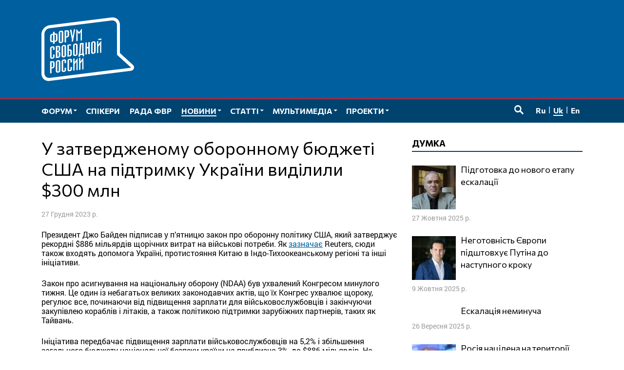

--- FILE ---
content_type: text/html; charset=UTF-8
request_url: https://www.forumfreerussia.org/uk/novyny/2023-12-27/u-zatverdzhenomu-oboronnomu-byudzheti-ssha-na-pidtrymku-ukrayiny-vydilyly-300-mln
body_size: 13801
content:
<!doctype html>
<html class="no-js" lang="uk" xmlns:fb="http://ogp.me/ns/fb#" xmlns:og="http://ogp.me/ns#" >
<head>
	<meta charset="UTF-8">
	<meta name="viewport" content="width=device-width, initial-scale=1">
	<link rel="profile" href="http://gmpg.org/xfn/11">
	<title>У затвердженому оборонному бюджеті США на підтримку України виділили $300 млн &#8211; Форум вільної Росії</title>
<meta name='robots' content='max-image-preview:large' />
<link rel="alternate" href="https://www.forumfreerussia.org/news/2023-12-23/v-utverzhdennom-oboronnom-byudzhete-ssha-na-podderzhku-ukrainy-vydelili-300-mln" hreflang="ru" />
<link rel="alternate" href="https://www.forumfreerussia.org/uk/novyny/2023-12-27/u-zatverdzhenomu-oboronnomu-byudzheti-ssha-na-pidtrymku-ukrayiny-vydilyly-300-mln" hreflang="uk" />
<link rel="alternate" href="https://www.forumfreerussia.org/en/news-en/2023-12-27/u-s-defense-budget-approved-allocates-300-million-to-support-ukraine" hreflang="en" />
	<meta name="twitter:card" content="summary">
	<meta name="twitter:site" content="@forumfreerussia">
	<meta name="twitter:creator" content="@forumfreerussia">
	<meta name="twitter:title" content="У затвердженому оборонному бюджеті США на підтримку України виділили $300 млн"/>
	<meta name="twitter:image" content="https://www.forumfreerussia.org/wp-content/themes/forumfreerussia2018/img/forumfreerussia.png"/>
	<meta name="twitter:url" content="https://www.forumfreerussia.org/uk/novyny/2023-12-27/u-zatverdzhenomu-oboronnomu-byudzheti-ssha-na-pidtrymku-ukrayiny-vydilyly-300-mln"/>
	<meta name="twitter:description" content="Президент Джо Байден підписав у п&#8217;ятницю закон про оборонну політику США, який затверджує рекордні $886 мільярдів щорічних витрат на військові потреби. Як зазначає Reuters, сюди…"/>
	<meta name="twitter:widgets:csp" content="on">
	<meta property="fb:admins" content="653401831466013"/>
	<meta property="og:title" content="У затвердженому оборонному бюджеті США на підтримку України виділили $300 млн"/>
	<meta property="og:type" content="article"/>
	<meta property="og:image" content="https://www.forumfreerussia.org/wp-content/themes/forumfreerussia2018/img/forumfreerussia.png"/>
	<meta property="og:image:width"		content="600" />
	<meta property="og:image:height"		content="315" />
	<meta property="og:url" content="https://www.forumfreerussia.org/uk/novyny/2023-12-27/u-zatverdzhenomu-oboronnomu-byudzheti-ssha-na-pidtrymku-ukrayiny-vydilyly-300-mln"/>
	<meta property="og:site_name" content="Форум вільної Росії"/>
	<meta property="og:description" content="Президент Джо Байден підписав у п&#8217;ятницю закон про оборонну політику США, який затверджує рекордні $886 мільярдів щорічних витрат на військові потреби. Як зазначає Reuters, сюди…"/>
<style id='wp-img-auto-sizes-contain-inline-css' type='text/css'>
img:is([sizes=auto i],[sizes^="auto," i]){contain-intrinsic-size:3000px 1500px}
/*# sourceURL=wp-img-auto-sizes-contain-inline-css */
</style>
<link rel='stylesheet' id='fotorama.css-css' href='https://www.forumfreerussia.org/wp-content/plugins/fotorama/fotorama.css?ver=6.9' type='text/css' media='all' />
<link rel='stylesheet' id='fotorama-wp.css-css' href='https://www.forumfreerussia.org/wp-content/plugins/fotorama/fotorama-wp.css?ver=6.9' type='text/css' media='all' />
<link rel='stylesheet' id='sgr-css' href='https://www.forumfreerussia.org/wp-content/plugins/simple-google-recaptcha/sgr.css?ver=1663415546' type='text/css' media='all' />
<style id='wp-block-library-inline-css' type='text/css'>
:root{--wp-block-synced-color:#7a00df;--wp-block-synced-color--rgb:122,0,223;--wp-bound-block-color:var(--wp-block-synced-color);--wp-editor-canvas-background:#ddd;--wp-admin-theme-color:#007cba;--wp-admin-theme-color--rgb:0,124,186;--wp-admin-theme-color-darker-10:#006ba1;--wp-admin-theme-color-darker-10--rgb:0,107,160.5;--wp-admin-theme-color-darker-20:#005a87;--wp-admin-theme-color-darker-20--rgb:0,90,135;--wp-admin-border-width-focus:2px}@media (min-resolution:192dpi){:root{--wp-admin-border-width-focus:1.5px}}.wp-element-button{cursor:pointer}:root .has-very-light-gray-background-color{background-color:#eee}:root .has-very-dark-gray-background-color{background-color:#313131}:root .has-very-light-gray-color{color:#eee}:root .has-very-dark-gray-color{color:#313131}:root .has-vivid-green-cyan-to-vivid-cyan-blue-gradient-background{background:linear-gradient(135deg,#00d084,#0693e3)}:root .has-purple-crush-gradient-background{background:linear-gradient(135deg,#34e2e4,#4721fb 50%,#ab1dfe)}:root .has-hazy-dawn-gradient-background{background:linear-gradient(135deg,#faaca8,#dad0ec)}:root .has-subdued-olive-gradient-background{background:linear-gradient(135deg,#fafae1,#67a671)}:root .has-atomic-cream-gradient-background{background:linear-gradient(135deg,#fdd79a,#004a59)}:root .has-nightshade-gradient-background{background:linear-gradient(135deg,#330968,#31cdcf)}:root .has-midnight-gradient-background{background:linear-gradient(135deg,#020381,#2874fc)}:root{--wp--preset--font-size--normal:16px;--wp--preset--font-size--huge:42px}.has-regular-font-size{font-size:1em}.has-larger-font-size{font-size:2.625em}.has-normal-font-size{font-size:var(--wp--preset--font-size--normal)}.has-huge-font-size{font-size:var(--wp--preset--font-size--huge)}.has-text-align-center{text-align:center}.has-text-align-left{text-align:left}.has-text-align-right{text-align:right}.has-fit-text{white-space:nowrap!important}#end-resizable-editor-section{display:none}.aligncenter{clear:both}.items-justified-left{justify-content:flex-start}.items-justified-center{justify-content:center}.items-justified-right{justify-content:flex-end}.items-justified-space-between{justify-content:space-between}.screen-reader-text{border:0;clip-path:inset(50%);height:1px;margin:-1px;overflow:hidden;padding:0;position:absolute;width:1px;word-wrap:normal!important}.screen-reader-text:focus{background-color:#ddd;clip-path:none;color:#444;display:block;font-size:1em;height:auto;left:5px;line-height:normal;padding:15px 23px 14px;text-decoration:none;top:5px;width:auto;z-index:100000}html :where(.has-border-color){border-style:solid}html :where([style*=border-top-color]){border-top-style:solid}html :where([style*=border-right-color]){border-right-style:solid}html :where([style*=border-bottom-color]){border-bottom-style:solid}html :where([style*=border-left-color]){border-left-style:solid}html :where([style*=border-width]){border-style:solid}html :where([style*=border-top-width]){border-top-style:solid}html :where([style*=border-right-width]){border-right-style:solid}html :where([style*=border-bottom-width]){border-bottom-style:solid}html :where([style*=border-left-width]){border-left-style:solid}html :where(img[class*=wp-image-]){height:auto;max-width:100%}:where(figure){margin:0 0 1em}html :where(.is-position-sticky){--wp-admin--admin-bar--position-offset:var(--wp-admin--admin-bar--height,0px)}@media screen and (max-width:600px){html :where(.is-position-sticky){--wp-admin--admin-bar--position-offset:0px}}

/*# sourceURL=wp-block-library-inline-css */
</style><style id='global-styles-inline-css' type='text/css'>
:root{--wp--preset--aspect-ratio--square: 1;--wp--preset--aspect-ratio--4-3: 4/3;--wp--preset--aspect-ratio--3-4: 3/4;--wp--preset--aspect-ratio--3-2: 3/2;--wp--preset--aspect-ratio--2-3: 2/3;--wp--preset--aspect-ratio--16-9: 16/9;--wp--preset--aspect-ratio--9-16: 9/16;--wp--preset--color--black: #000000;--wp--preset--color--cyan-bluish-gray: #abb8c3;--wp--preset--color--white: #ffffff;--wp--preset--color--pale-pink: #f78da7;--wp--preset--color--vivid-red: #cf2e2e;--wp--preset--color--luminous-vivid-orange: #ff6900;--wp--preset--color--luminous-vivid-amber: #fcb900;--wp--preset--color--light-green-cyan: #7bdcb5;--wp--preset--color--vivid-green-cyan: #00d084;--wp--preset--color--pale-cyan-blue: #8ed1fc;--wp--preset--color--vivid-cyan-blue: #0693e3;--wp--preset--color--vivid-purple: #9b51e0;--wp--preset--gradient--vivid-cyan-blue-to-vivid-purple: linear-gradient(135deg,rgb(6,147,227) 0%,rgb(155,81,224) 100%);--wp--preset--gradient--light-green-cyan-to-vivid-green-cyan: linear-gradient(135deg,rgb(122,220,180) 0%,rgb(0,208,130) 100%);--wp--preset--gradient--luminous-vivid-amber-to-luminous-vivid-orange: linear-gradient(135deg,rgb(252,185,0) 0%,rgb(255,105,0) 100%);--wp--preset--gradient--luminous-vivid-orange-to-vivid-red: linear-gradient(135deg,rgb(255,105,0) 0%,rgb(207,46,46) 100%);--wp--preset--gradient--very-light-gray-to-cyan-bluish-gray: linear-gradient(135deg,rgb(238,238,238) 0%,rgb(169,184,195) 100%);--wp--preset--gradient--cool-to-warm-spectrum: linear-gradient(135deg,rgb(74,234,220) 0%,rgb(151,120,209) 20%,rgb(207,42,186) 40%,rgb(238,44,130) 60%,rgb(251,105,98) 80%,rgb(254,248,76) 100%);--wp--preset--gradient--blush-light-purple: linear-gradient(135deg,rgb(255,206,236) 0%,rgb(152,150,240) 100%);--wp--preset--gradient--blush-bordeaux: linear-gradient(135deg,rgb(254,205,165) 0%,rgb(254,45,45) 50%,rgb(107,0,62) 100%);--wp--preset--gradient--luminous-dusk: linear-gradient(135deg,rgb(255,203,112) 0%,rgb(199,81,192) 50%,rgb(65,88,208) 100%);--wp--preset--gradient--pale-ocean: linear-gradient(135deg,rgb(255,245,203) 0%,rgb(182,227,212) 50%,rgb(51,167,181) 100%);--wp--preset--gradient--electric-grass: linear-gradient(135deg,rgb(202,248,128) 0%,rgb(113,206,126) 100%);--wp--preset--gradient--midnight: linear-gradient(135deg,rgb(2,3,129) 0%,rgb(40,116,252) 100%);--wp--preset--font-size--small: 13px;--wp--preset--font-size--medium: 20px;--wp--preset--font-size--large: 36px;--wp--preset--font-size--x-large: 42px;--wp--preset--spacing--20: 0.44rem;--wp--preset--spacing--30: 0.67rem;--wp--preset--spacing--40: 1rem;--wp--preset--spacing--50: 1.5rem;--wp--preset--spacing--60: 2.25rem;--wp--preset--spacing--70: 3.38rem;--wp--preset--spacing--80: 5.06rem;--wp--preset--shadow--natural: 6px 6px 9px rgba(0, 0, 0, 0.2);--wp--preset--shadow--deep: 12px 12px 50px rgba(0, 0, 0, 0.4);--wp--preset--shadow--sharp: 6px 6px 0px rgba(0, 0, 0, 0.2);--wp--preset--shadow--outlined: 6px 6px 0px -3px rgb(255, 255, 255), 6px 6px rgb(0, 0, 0);--wp--preset--shadow--crisp: 6px 6px 0px rgb(0, 0, 0);}:where(.is-layout-flex){gap: 0.5em;}:where(.is-layout-grid){gap: 0.5em;}body .is-layout-flex{display: flex;}.is-layout-flex{flex-wrap: wrap;align-items: center;}.is-layout-flex > :is(*, div){margin: 0;}body .is-layout-grid{display: grid;}.is-layout-grid > :is(*, div){margin: 0;}:where(.wp-block-columns.is-layout-flex){gap: 2em;}:where(.wp-block-columns.is-layout-grid){gap: 2em;}:where(.wp-block-post-template.is-layout-flex){gap: 1.25em;}:where(.wp-block-post-template.is-layout-grid){gap: 1.25em;}.has-black-color{color: var(--wp--preset--color--black) !important;}.has-cyan-bluish-gray-color{color: var(--wp--preset--color--cyan-bluish-gray) !important;}.has-white-color{color: var(--wp--preset--color--white) !important;}.has-pale-pink-color{color: var(--wp--preset--color--pale-pink) !important;}.has-vivid-red-color{color: var(--wp--preset--color--vivid-red) !important;}.has-luminous-vivid-orange-color{color: var(--wp--preset--color--luminous-vivid-orange) !important;}.has-luminous-vivid-amber-color{color: var(--wp--preset--color--luminous-vivid-amber) !important;}.has-light-green-cyan-color{color: var(--wp--preset--color--light-green-cyan) !important;}.has-vivid-green-cyan-color{color: var(--wp--preset--color--vivid-green-cyan) !important;}.has-pale-cyan-blue-color{color: var(--wp--preset--color--pale-cyan-blue) !important;}.has-vivid-cyan-blue-color{color: var(--wp--preset--color--vivid-cyan-blue) !important;}.has-vivid-purple-color{color: var(--wp--preset--color--vivid-purple) !important;}.has-black-background-color{background-color: var(--wp--preset--color--black) !important;}.has-cyan-bluish-gray-background-color{background-color: var(--wp--preset--color--cyan-bluish-gray) !important;}.has-white-background-color{background-color: var(--wp--preset--color--white) !important;}.has-pale-pink-background-color{background-color: var(--wp--preset--color--pale-pink) !important;}.has-vivid-red-background-color{background-color: var(--wp--preset--color--vivid-red) !important;}.has-luminous-vivid-orange-background-color{background-color: var(--wp--preset--color--luminous-vivid-orange) !important;}.has-luminous-vivid-amber-background-color{background-color: var(--wp--preset--color--luminous-vivid-amber) !important;}.has-light-green-cyan-background-color{background-color: var(--wp--preset--color--light-green-cyan) !important;}.has-vivid-green-cyan-background-color{background-color: var(--wp--preset--color--vivid-green-cyan) !important;}.has-pale-cyan-blue-background-color{background-color: var(--wp--preset--color--pale-cyan-blue) !important;}.has-vivid-cyan-blue-background-color{background-color: var(--wp--preset--color--vivid-cyan-blue) !important;}.has-vivid-purple-background-color{background-color: var(--wp--preset--color--vivid-purple) !important;}.has-black-border-color{border-color: var(--wp--preset--color--black) !important;}.has-cyan-bluish-gray-border-color{border-color: var(--wp--preset--color--cyan-bluish-gray) !important;}.has-white-border-color{border-color: var(--wp--preset--color--white) !important;}.has-pale-pink-border-color{border-color: var(--wp--preset--color--pale-pink) !important;}.has-vivid-red-border-color{border-color: var(--wp--preset--color--vivid-red) !important;}.has-luminous-vivid-orange-border-color{border-color: var(--wp--preset--color--luminous-vivid-orange) !important;}.has-luminous-vivid-amber-border-color{border-color: var(--wp--preset--color--luminous-vivid-amber) !important;}.has-light-green-cyan-border-color{border-color: var(--wp--preset--color--light-green-cyan) !important;}.has-vivid-green-cyan-border-color{border-color: var(--wp--preset--color--vivid-green-cyan) !important;}.has-pale-cyan-blue-border-color{border-color: var(--wp--preset--color--pale-cyan-blue) !important;}.has-vivid-cyan-blue-border-color{border-color: var(--wp--preset--color--vivid-cyan-blue) !important;}.has-vivid-purple-border-color{border-color: var(--wp--preset--color--vivid-purple) !important;}.has-vivid-cyan-blue-to-vivid-purple-gradient-background{background: var(--wp--preset--gradient--vivid-cyan-blue-to-vivid-purple) !important;}.has-light-green-cyan-to-vivid-green-cyan-gradient-background{background: var(--wp--preset--gradient--light-green-cyan-to-vivid-green-cyan) !important;}.has-luminous-vivid-amber-to-luminous-vivid-orange-gradient-background{background: var(--wp--preset--gradient--luminous-vivid-amber-to-luminous-vivid-orange) !important;}.has-luminous-vivid-orange-to-vivid-red-gradient-background{background: var(--wp--preset--gradient--luminous-vivid-orange-to-vivid-red) !important;}.has-very-light-gray-to-cyan-bluish-gray-gradient-background{background: var(--wp--preset--gradient--very-light-gray-to-cyan-bluish-gray) !important;}.has-cool-to-warm-spectrum-gradient-background{background: var(--wp--preset--gradient--cool-to-warm-spectrum) !important;}.has-blush-light-purple-gradient-background{background: var(--wp--preset--gradient--blush-light-purple) !important;}.has-blush-bordeaux-gradient-background{background: var(--wp--preset--gradient--blush-bordeaux) !important;}.has-luminous-dusk-gradient-background{background: var(--wp--preset--gradient--luminous-dusk) !important;}.has-pale-ocean-gradient-background{background: var(--wp--preset--gradient--pale-ocean) !important;}.has-electric-grass-gradient-background{background: var(--wp--preset--gradient--electric-grass) !important;}.has-midnight-gradient-background{background: var(--wp--preset--gradient--midnight) !important;}.has-small-font-size{font-size: var(--wp--preset--font-size--small) !important;}.has-medium-font-size{font-size: var(--wp--preset--font-size--medium) !important;}.has-large-font-size{font-size: var(--wp--preset--font-size--large) !important;}.has-x-large-font-size{font-size: var(--wp--preset--font-size--x-large) !important;}
/*# sourceURL=global-styles-inline-css */
</style>

<style id='classic-theme-styles-inline-css' type='text/css'>
/*! This file is auto-generated */
.wp-block-button__link{color:#fff;background-color:#32373c;border-radius:9999px;box-shadow:none;text-decoration:none;padding:calc(.667em + 2px) calc(1.333em + 2px);font-size:1.125em}.wp-block-file__button{background:#32373c;color:#fff;text-decoration:none}
/*# sourceURL=/wp-includes/css/classic-themes.min.css */
</style>
<link rel='stylesheet' id='responsive-lightbox-nivo-css' href='https://www.forumfreerussia.org/wp-content/plugins/responsive-lightbox/assets/nivo/nivo-lightbox.min.css?ver=1.3.1' type='text/css' media='all' />
<link rel='stylesheet' id='responsive-lightbox-nivo-default-css' href='https://www.forumfreerussia.org/wp-content/plugins/responsive-lightbox/assets/nivo/themes/default/default.css?ver=1.3.1' type='text/css' media='all' />
<link rel='stylesheet' id='wp-polls-css' href='https://www.forumfreerussia.org/wp-content/plugins/wp-polls/polls-css.css?ver=2.77.3' type='text/css' media='all' />
<style id='wp-polls-inline-css' type='text/css'>
.wp-polls .pollbar {
	margin: 1px;
	font-size: 14px;
	line-height: 16px;
	height: 16px;
	background: #005f9e;
	border: 1px solid #005f9e;
}

/*# sourceURL=wp-polls-inline-css */
</style>
<link rel='stylesheet' id='forumfreerussia-style-css' href='https://www.forumfreerussia.org/wp-content/themes/forumfreerussia2018/style.css?ver=20240113' type='text/css' media='all' />
<script type="text/javascript" src="https://www.forumfreerussia.org/wp-content/themes/forumfreerussia2018/js/jquery.min.js?ver=1.12.4" id="jquery-js"></script>
<script type="text/javascript" src="https://www.forumfreerussia.org/wp-content/plugins/fotorama/fotorama.js?ver=6.9" id="fotorama.js-js"></script>
<script type="text/javascript" src="https://www.forumfreerussia.org/wp-content/plugins/fotoramaDefaults.js?ver=6.9" id="fotoramaDefaults.js-js"></script>
<script type="text/javascript" src="https://www.forumfreerussia.org/wp-content/plugins/fotorama/fotorama-wp.js?ver=6.9" id="fotorama-wp.js-js"></script>
<script type="text/javascript" id="sgr-js-extra">
/* <![CDATA[ */
var sgr = {"sgr_site_key":"6LfiIToUAAAAAKyUkXl4UkFiCkSU1na6t0lgs7AA"};
//# sourceURL=sgr-js-extra
/* ]]> */
</script>
<script type="text/javascript" src="https://www.forumfreerussia.org/wp-content/plugins/simple-google-recaptcha/sgr.js?ver=1663415546" id="sgr-js"></script>
<script type="text/javascript" src="https://www.forumfreerussia.org/wp-content/plugins/responsive-lightbox/assets/dompurify/purify.min.js?ver=3.3.1" id="dompurify-js"></script>
<script type="text/javascript" id="responsive-lightbox-sanitizer-js-before">
/* <![CDATA[ */
window.RLG = window.RLG || {}; window.RLG.sanitizeAllowedHosts = ["youtube.com","www.youtube.com","youtu.be","vimeo.com","player.vimeo.com"];
//# sourceURL=responsive-lightbox-sanitizer-js-before
/* ]]> */
</script>
<script type="text/javascript" src="https://www.forumfreerussia.org/wp-content/plugins/responsive-lightbox/js/sanitizer.js?ver=2.6.1" id="responsive-lightbox-sanitizer-js"></script>
<script type="text/javascript" src="https://www.forumfreerussia.org/wp-content/plugins/responsive-lightbox/assets/nivo/nivo-lightbox.min.js?ver=1.3.1" id="responsive-lightbox-nivo-js"></script>
<script type="text/javascript" src="https://www.forumfreerussia.org/wp-includes/js/underscore.min.js?ver=1.13.7" id="underscore-js"></script>
<script type="text/javascript" src="https://www.forumfreerussia.org/wp-content/plugins/responsive-lightbox/assets/infinitescroll/infinite-scroll.pkgd.min.js?ver=4.0.1" id="responsive-lightbox-infinite-scroll-js"></script>
<script type="text/javascript" id="responsive-lightbox-js-before">
/* <![CDATA[ */
var rlArgs = {"script":"nivo","selector":"lightbox","customEvents":"","activeGalleries":true,"effect":"fade","clickOverlayToClose":true,"keyboardNav":true,"errorMessage":"The requested content cannot be loaded. Please try again later.","woocommerce_gallery":false,"ajaxurl":"https:\/\/www.forumfreerussia.org\/wp-admin\/admin-ajax.php","nonce":"b2bdc62731","preview":false,"postId":42518,"scriptExtension":false};

//# sourceURL=responsive-lightbox-js-before
/* ]]> */
</script>
<script type="text/javascript" src="https://www.forumfreerussia.org/wp-content/plugins/responsive-lightbox/js/front.js?ver=2.6.1" id="responsive-lightbox-js"></script>
<link rel="icon" href="https://www.forumfreerussia.org/wp-content/uploads/2023/03/cropped-site-icon-90x90.png" sizes="32x32" />
<link rel="icon" href="https://www.forumfreerussia.org/wp-content/uploads/2023/03/cropped-site-icon-250x250.png" sizes="192x192" />
<link rel="apple-touch-icon" href="https://www.forumfreerussia.org/wp-content/uploads/2023/03/cropped-site-icon-250x250.png" />
<meta name="msapplication-TileImage" content="https://www.forumfreerussia.org/wp-content/uploads/2023/03/cropped-site-icon-355x355.png" />
</head>

<body class="wp-singular post-template-default single single-post postid-42518 single-format-standard wp-theme-forumfreerussia2018">
	<!-- Global site tag (gtag.js) - Google Analytics -->
	<script async
	src="https://www.googletagmanager.com/gtag/js?id=UA-129547895-1"></script>
	<script>
	  window.dataLayer = window.dataLayer || [];
	  function gtag(){dataLayer.push(arguments);}
	  gtag('js', new Date());

	  gtag('config', 'UA-129547895-1');
	</script>
	<a class="skip-link screen-reader-text" href="#content">Перейти до вмісту</a>
	<span id="svgs" aria-hidden="true" style="display:block;width:0;height:0;overflow:hidden;">
			<svg version="1.1" id="ffr-logo_svg" xmlns="http://www.w3.org/2000/svg" xmlns:xlink="http://www.w3.org/1999/xlink" x="0" y="0" viewBox="0 0 390.1 268.4" xml:space="preserve"><style>.st0{fill:#fff}</style><g id="Слой_2_1_"><g id="Слой_1-2"><path class="st0" d="M318 33c0-12.3-9.7-21.2-21.6-19.7L34 46c-11.9 1.5-21.4 12.6-21.4 24.9v164.5c0 12.3 9.7 21.2 21.6 19.7l252.5-31.4 91.2-11.4-46.2-42.1-13.5-12.4v-1.6L318 33zM34 268.2c-18.8 2.3-34-11.5-34-31.1V72.6C0 53 15.3 35.3 34.1 32.9L296.6.3c18.8-2.3 34 11.5 34 31v119.2l55.1 50.3c9 8.2 3.5 23.1-9.5 24.7l-81.6 10.1L34 268.2z"/><defs><path id="SVGID_1_" d="M318 33c0-12.3-9.7-21.2-21.6-19.7L34 46c-11.9 1.5-21.4 12.6-21.4 24.9v164.5c0 12.3 9.7 21.2 21.6 19.7l252.5-31.4 91.2-11.4-46.2-42.1-13.5-12.4v-1.6L318 33zM34 268.2c-18.8 2.3-34-11.5-34-31.1V72.6C0 53 15.3 35.3 34.1 32.9L296.6.3c18.8-2.3 34 11.5 34 31v119.2l55.1 50.3c9 8.2 3.5 23.1-9.5 24.7l-81.6 10.1L34 268.2z"/></defs><clipPath id="SVGID_2_"><use xlink:href="#SVGID_1_" overflow="visible"/></clipPath><path class="st0" d="M170.5 46.6v50.6l-5.4.7c0-4.7.1-30.6.2-31.7l.2-4.9-6.7 9.1-6.8-7.2.2 4.5c0 1.2.2 27.7.2 31.9l-5.4.7V49.5l11.9 13.1 11.6-16zM36.4 236.2v-50.5l7.5-.9c4.2-.5 7.1 0 8.8 1.2s2.6 3.4 2.6 6.8V204c0 4-1 6.8-2.9 8.4s-4.9 2.7-9 3.1l-.6.1v19.9l-6.4.7zm6.4-25.5l.7-.1c1.2-.1 2.3-.4 3.4-.8s1.9-1.5 1.9-2.7v-12.3c0-2.2-.3-4.1-1.5-4.7-1.3-.6-2.7-.7-4-.3l-.5 20.9zm24.2 14c-.1 1.1.2 2.1.8 3 .6.6 1.5.8 2.3.6.8 0 1.6-.4 2.2-1.1.6-.9.8-2 .7-3.1V189c.1-1.1-.2-2.1-.8-3-.6-.6-1.5-.8-2.3-.6-.9 0-1.7.4-2.2 1.1-.6.9-.8 2-.8 3.1v35.1h.1zm-6.4-34.8c-.1-3.4 1.8-6.6 5-8 1.4-.7 2.9-1.1 4.5-1.3 2.2-.4 4.5 0 6.5.9 1.8.9 2.8 2.7 2.9 5.9v36.4c-.1 3.2-1.2 5.4-3 6.8-3.2 2.3-7.2 3.1-11 2.4-1.4-.3-2.6-1-3.5-2-1-1.3-1.5-3-1.4-4.7v-36.4zm37 3.7V186c.1-1.1-.2-2.1-.8-3-.6-.6-1.5-.8-2.3-.6-.9 0-1.7.4-2.2 1.1-.6.9-.8 2-.8 3.1v35.2c-.1 1.1.2 2.1.8 3 .6.6 1.5.8 2.3.6.8 0 1.6-.4 2.2-1.1.6-.9.8-2 .7-3.1v-8.4l6.4-.8v8.9c-.1 3.2-1.1 5.4-3 6.8-1.9 1.4-4.2 2.3-6.5 2.5-1.5.2-3 .1-4.5-.2-1.3-.3-2.5-1-3.4-2-1-1.3-1.5-3-1.4-4.7v-36.5c-.1-1.8.4-3.6 1.4-5.1.9-1.3 2.1-2.3 3.5-2.9 1.4-.7 2.9-1.1 4.5-1.3 2.2-.4 4.5 0 6.5.9 1.8.9 2.8 2.8 2.9 5.9v8.4l-6.3.9zm24.6-3V183c.1-1.1-.2-2.1-.8-3-.6-.6-1.5-.8-2.3-.6-.9 0-1.7.4-2.2 1.1-.6.9-.9 2-.8 3.1v35.1c-.1 1.1.2 2.1.8 3 .6.6 1.5.8 2.3.6.8 0 1.6-.4 2.2-1.1.6-.9.8-2 .7-3.1v-8.4l6.4-.8v9c-.1 3.2-1.2 5.4-3 6.8-3.2 2.3-7.2 3.1-11 2.4-1.3-.3-2.5-1-3.4-2-1-1.3-1.5-3-1.4-4.6V184c-.1-3.4 1.8-6.6 5-8 1.4-.7 3-1.1 4.5-1.3 2.2-.4 4.5 0 6.5.9 1.8.9 2.8 2.7 2.9 5.9v8.4l-6.4.8v-.1zm30-18.9l.4 50.6-5.4.7v-36.2l-7.6 10.6V224l-5.4.6V174l5.4-.6V189l12.6-17.3zm24.5-3l.4 50.6-5.4.6v-36.2l-7.6 10.6V221l-5.4.6V171l5.4-.6V186l12.7-17.1v-.2zm-127.9-31v-7.2c.1-1.1-.2-2.1-.8-3-.6-.6-1.5-.8-2.3-.6-.9 0-1.7.4-2.2 1.1-.6.9-.8 2-.8 3.1v35.1c-.1 1.1.2 2.1.8 3 .6.6 1.5.8 2.3.6.8 0 1.6-.4 2.2-1.1.6-.9.8-2 .7-3.1v-8.4l6.4-.8v8.9c-.1 3.2-1.1 5.4-3 6.8-1.9 1.4-4.2 2.3-6.5 2.5-1.5.2-3 .2-4.5-.2-1.3-.3-2.5-1-3.4-2-1-1.3-1.5-3-1.4-4.7v-36.4c-.1-3.4 1.8-6.6 5-8 1.4-.7 2.9-1.1 4.5-1.3 2.2-.4 4.5 0 6.5.9 1.8.9 2.8 2.7 2.9 5.9v8l-6.4.9zm18.2 4l2.5-.3c1 0 2-.5 2.6-1.3.6-.9.9-2.1.8-3.2V129c.1-1.2-.2-2.4-.8-3.4-.7-.7-1.7-1-2.7-.8l-2.3.3-.1 16.6zm-6.4-20.4l10.4-1.2c3-.3 5 .3 6.3 1.6s2 3.3 2 6v8.2c.1 1.7-.5 3.3-1.7 4.5-1.3 1.2-2.9 2.1-4.7 2.6l.1 1.3c1.7.1 3.4.6 4.8 1.6 1 .7 1.6 2.3 1.6 5.1v8.2c.1 2.7-.6 5.4-2.1 7.7-1.6 2.1-4 3.5-6.6 3.7l-10.1 1.2v-50.5zm6.4 45l2.3-.3c1.1 0 2.1-.5 2.9-1.4.7-1.1 1.1-2.4.9-3.8V151c0-1.6-.3-2.6-1-3.3-.8-.7-1.9-1-3-.7l-2.1.2v19.1zm24.2-5.9c-.1 1.1.2 2.1.8 3 .6.6 1.5.8 2.3.6.8 0 1.6-.4 2.2-1.1.6-.9.8-2 .7-3.1v-35.1c.1-1.1-.2-2.1-.8-3-.6-.6-1.5-.8-2.3-.6-.9 0-1.7.4-2.2 1.1-.6.9-.8 2-.8 3.1l.1 35.1zm-6.4-34.8c-.1-3.4 1.8-6.6 5-8 1.4-.7 2.9-1.1 4.5-1.3 2.2-.4 4.5 0 6.5.9 1.7.9 2.8 2.7 2.9 5.9v36.4c-.1 3.2-1.2 5.4-3 6.8-1.9 1.4-4.2 2.3-6.6 2.5-1.5.2-3 .2-4.5-.2-1.3-.3-2.5-1-3.4-2-1-1.4-1.5-3-1.4-4.7v-36.3zm40-12v4.8l-9.3 1.1v16.2l.8-.1c4.2-.6 7.1-.2 9 .9s2.8 3.5 2.7 7.6v10.1c.2 2.7-.8 5.4-2.7 7.4-1.8 1.8-4.7 3-8.8 3.5l-7.3.9v-50.5l15.6-1.9zm-9.3 46.8h.7c1.4 0 2.8-.4 3.9-1.2 1.1-.9 1.4-2.6 1.4-4.9V143c.1-.9-.4-1.7-1.2-2.1-.8-.5-2.4-.5-4.3-.3l-.6.1v19.7h.1zm24.3-5.8c-.1 1.1.2 2.1.8 3 .6.6 1.5.8 2.4.6.8 0 1.6-.4 2.2-1.1.6-.9.8-2 .7-3.1v-35.1c.1-1.1-.2-2.1-.8-3-.6-.6-1.5-.8-2.3-.6-.9 0-1.7.4-2.2 1.1-.6.9-.8 2-.8 3.1v35.1zm-6.4-34.9c-.2-3.4 1.8-6.6 4.9-8 1.4-.7 3-1.1 4.5-1.3 2.2-.4 4.5 0 6.5.9 1.7.9 2.8 2.7 2.9 5.9v36.4c-.1 3.2-1.1 5.4-3 6.8-3.2 2.3-7.2 3.1-11 2.4-1.3-.3-2.5-1-3.4-2-1-1.3-1.5-3-1.4-4.7v-36.4zm44.1-12.4v45.1l2.3-.3v11.4l-6 .7v-6l-11.3 1.4v5.9l-6 .7v-11.3l1.3-.1c.6-1.4 1-2.9 1.3-4.5.2-.8.8-11.3 1.5-21.4l1.2-19.7 15.7-1.9zm-9.7 6.6l-2.3 28.7c0 2-.1 4.1-.4 6.1-.2 1.5-.6 3-1.2 4.3l-.5 1.1 7.8-.9v-39.7l-3.4.4zm23.8 11.6l5.6-.7v-19.9l6.4-.8v50.6l-6.4.8v-25.2l-5.6.7v25.2l-6.4.8v-50.6l6.4-.8v19.9zm24.1 20c-.1 1.1.2 2.1.8 3 .6.6 1.5.8 2.4.6.8 0 1.6-.4 2.2-1.1.6-.9.8-2 .7-3.1v-35.2c.1-1.1-.2-2.1-.8-3-.6-.6-1.5-.8-2.3-.6-.9 0-1.7.4-2.2 1.1-.6.9-.9 2-.8 3.1v35.2zm-6.4-34.9c-.1-3.4 1.8-6.6 5-8 1.4-.7 3-1.1 4.5-1.3 2.2-.4 4.5 0 6.5.9 1.8.9 2.8 2.7 2.9 5.9v36.4c-.1 3.2-1.1 5.4-3 6.8-3.2 2.3-7.2 3.1-11 2.4-1.3-.3-2.5-1-3.4-2-1-1.3-1.5-3-1.4-4.6l-.1-36.5zm42.6-12.1l.4 50.4-5.4.7v-36.1l-7.6 10.6v26.4l-5.4.6v-50.6l5.4-.6v15.8l12.6-17.2zm.5-9.2v5.4l-9.5 1.1-6.3-4.6 15.8-1.9zM55.2 60.6V68l.8-.1c4.3-.5 7.3-.1 9.1 1.2 1.8 1.3 2.7 3.4 2.7 6.8v16c0 4-1 6.8-2.9 8.3s-4.9 2.7-9 3.1l-.6.1v7.7l-6.4.8v-7.7l-.8.1c-4.2.6-7.2.2-9-.9s-2.7-3.5-2.7-7.6v-16c0-3.3.9-5.8 2.7-7.5s4.8-2.9 9.2-3.4l.6-.1v-7.4l6.3-.8zm6.1 17.2c0-1.9-.2-3.5-1.1-4.3s-2.5-1-4.4-.7l-.6.1v25.7l.7-.1c1.3-.1 2.5-.4 3.7-.9 1-.5 1.7-1.5 1.6-2.6.1-.1.1-17.2.1-17.2zM42.8 97c-.1 1 .4 1.9 1.3 2.2 1.3.4 2.8.5 4.2.2l.6-.1V73.6h-.7c-1.4 0-2.8.5-4 1.4-1 .9-1.3 2.6-1.3 4.8L42.8 97zm36.4 3.5c-.1 1.1.2 2.1.8 3 .6.6 1.5.8 2.3.6.9 0 1.6-.4 2.2-1.1.6-.9.8-2 .7-3.1V64.8c.1-1.1-.2-2.1-.8-3-.6-.6-1.5-.8-2.3-.6-.9 0-1.7.4-2.2 1.1-.6.9-.8 2-.8 3.1l.1 35.1zm-6.4-34.9c-.1-3.4 1.8-6.6 5-8 1.4-.7 3-1.1 4.5-1.3 2.2-.4 4.5 0 6.5.9 1.8.9 2.8 2.7 2.9 5.9v36.4c-.1 3.2-1.2 5.4-3 6.8-1.9 1.4-4.2 2.3-6.5 2.5-1.5.2-3 .1-4.5-.2-1.3-.3-2.5-1-3.4-2-1-1.4-1.5-3-1.4-4.7V65.6zm24.6 40.5V55.5l7.5-.9c4.2-.5 7.1-.1 8.8 1.2s2.6 3.4 2.6 6.8v11.2c0 4-1 6.8-2.9 8.4s-4.9 2.7-9 3.1l-.6.1v19.9l-6.4.8zm6.4-25.6l.7-.1c1.2-.1 2.3-.4 3.4-.8s1.9-1.5 1.9-2.7V64.6c0-2.2-.4-4-1.5-4.7-1.3-.6-2.7-.7-4-.3l-.5 20.9zM126.7 52l4 26.4h1.3l4.3-27.6 5.8-.7-9.2 51.7-5.6.7 1.3-7.8-8.6-41.9 6.7-.8z"/></g></g></svg>
			</span>
	<header id="masthead" class="site-header">
		<div class="main-header">
			<div class="site-branding">
									<p class="site-title"><a href="https://www.forumfreerussia.org/uk/" rel="home">Форум вільної Росії</a></p>
									<p class="site-description">Форум вільної Росії був створений групою політиків, науковців, журналістів, діячів культури для того, щоб об&#039;єднати російських прихильників європейських демократичних цінностей, де б вони не жили – на батьківщині чи за кордоном.</p>
							</div><!-- .site-branding -->
			<div class="container">
				<div class="row">
					<div class="col-12">
						<div class="logo">
							<a href="https://www.forumfreerussia.org/uk/"><div class="logo-ffr"><svg role="img" class="ffr-logo_svg"><use xlink:href="#ffr-logo_svg"></use></svg></div></a>
						</div>
					</div>
				</div>
			</div>
		</div>
		<nav id="primary-navigation" class="site-navigation primary-navigation main-navigation" role="navigation">
			<div class="container" >
				<div class="row">
					<div class="col-12">
						<button class="menu-toggle">Головне меню</button>
						<div class="primary-menu-container"><ul id="primary-menu" class="nav-menu"><li id="menu-item-33005" class="menu-item menu-item-type-taxonomy menu-item-object-category menu-item-has-children menu-item-33005"><a href="https://www.forumfreerussia.org/uk/sections/main-uk"><span>Форум</span></a>
<ul class="sub-menu">
	<li id="menu-item-53278" class="menu-item menu-item-type-post_type menu-item-object-page menu-item-53278"><a href="https://www.forumfreerussia.org/uk/archives-uk/forum-xiv-uk"><span>Форум XIV</span></a></li>
	<li id="menu-item-33006" class="menu-item menu-item-type-taxonomy menu-item-object-category menu-item-33006"><a href="https://www.forumfreerussia.org/uk/sections/main-uk/novyny-forumu"><span>Новини Форуму</span></a></li>
	<li id="menu-item-33017" class="menu-item menu-item-type-taxonomy menu-item-object-category menu-item-33017"><a href="https://www.forumfreerussia.org/uk/sections/dokumenty"><span>Документи</span></a></li>
	<li id="menu-item-33008" class="menu-item menu-item-type-post_type menu-item-object-page menu-item-33008"><a href="https://www.forumfreerussia.org/uk/pro-forume"><span>Про Форум</span></a></li>
	<li id="menu-item-33009" class="menu-item menu-item-type-post_type menu-item-object-page menu-item-has-children menu-item-33009"><a href="https://www.forumfreerussia.org/uk/archives-uk"><span>Архів форумів</span></a>
	<ul class="sub-menu">
		<li id="menu-item-49275" class="menu-item menu-item-type-post_type menu-item-object-page menu-item-49275"><a href="https://www.forumfreerussia.org/uk/archives-uk/forum-xiii-uk"><span>Форум XIII</span></a></li>
		<li id="menu-item-46613" class="menu-item menu-item-type-post_type menu-item-object-page menu-item-46613"><a href="https://www.forumfreerussia.org/uk/archives-uk/forum-awcvi-uk"><span>Конференція: «Антипутинська коаліція. Умови перемоги та ліквідації путінського режиму»</span></a></li>
		<li id="menu-item-43521" class="menu-item menu-item-type-post_type menu-item-object-page menu-item-43521"><a href="https://www.forumfreerussia.org/uk/archives-uk/forum-xii-uk"><span>Форум XII</span></a></li>
		<li id="menu-item-39405" class="menu-item menu-item-type-post_type menu-item-object-page menu-item-39405"><a href="https://www.forumfreerussia.org/uk/archives-uk/forum-awcv-uk"><span>5-а Антивоєнна конференція</span></a></li>
		<li id="menu-item-33862" class="menu-item menu-item-type-post_type menu-item-object-page menu-item-33862"><a href="https://www.forumfreerussia.org/uk/archives-uk/forum-awciv-uk"><span>IV Антивоєнна конференція</span></a></li>
	</ul>
</li>
	<li id="menu-item-33007" class="menu-item menu-item-type-post_type menu-item-object-page menu-item-33007"><a href="https://www.forumfreerussia.org/uk/kontakty-uk"><span>Контакти</span></a></li>
	<li id="menu-item-40818" class="menu-item menu-item-type-post_type menu-item-object-page menu-item-40818"><a href="https://www.forumfreerussia.org/uk/representations-uk"><span>Регіональні представництва</span></a></li>
</ul>
</li>
<li id="menu-item-33010" class="menu-item menu-item-type-taxonomy menu-item-object-group menu-item-33010"><a href="https://www.forumfreerussia.org/uk/group/spikery"><span>Спікери</span></a></li>
<li id="menu-item-40932" class="menu-item menu-item-type-post_type menu-item-object-page menu-item-40932"><a href="https://www.forumfreerussia.org/uk/council-uk"><span>Рада ФВР</span></a></li>
<li id="menu-item-33011" class="menu-item menu-item-type-taxonomy menu-item-object-category current-post-ancestor current-menu-parent current-post-parent menu-item-has-children menu-item-33011"><a href="https://www.forumfreerussia.org/uk/sections/novyny"><span>Новини</span></a>
<ul class="sub-menu">
	<li id="menu-item-33012" class="menu-item menu-item-type-taxonomy menu-item-object-category menu-item-33012"><a href="https://www.forumfreerussia.org/uk/sections/novyny/v-rosiyi"><span>В Росії</span></a></li>
	<li id="menu-item-33013" class="menu-item menu-item-type-taxonomy menu-item-object-category current-post-ancestor current-menu-parent current-post-parent menu-item-33013"><a href="https://www.forumfreerussia.org/uk/sections/novyny/v-sviti"><span>В світі</span></a></li>
</ul>
</li>
<li id="menu-item-33014" class="menu-item menu-item-type-taxonomy menu-item-object-category menu-item-has-children menu-item-33014"><a href="https://www.forumfreerussia.org/uk/sections/statti"><span>Статті</span></a>
<ul class="sub-menu">
	<li id="menu-item-33015" class="menu-item menu-item-type-taxonomy menu-item-object-category menu-item-33015"><a href="https://www.forumfreerussia.org/uk/sections/statti/dumka"><span>Думка</span></a></li>
	<li id="menu-item-33016" class="menu-item menu-item-type-taxonomy menu-item-object-category menu-item-33016"><a href="https://www.forumfreerussia.org/uk/sections/statti/intervyu"><span>Інтерв&#8217;ю</span></a></li>
</ul>
</li>
<li id="menu-item-33018" class="menu-item menu-item-type-taxonomy menu-item-object-category menu-item-has-children menu-item-33018"><a href="https://www.forumfreerussia.org/uk/sections/multymedia"><span>Мультимедіа</span></a>
<ul class="sub-menu">
	<li id="menu-item-33020" class="menu-item menu-item-type-taxonomy menu-item-object-category menu-item-33020"><a href="https://www.forumfreerussia.org/uk/sections/multymedia/photogallery-uk"><span>Фотогалерея</span></a></li>
	<li id="menu-item-33019" class="menu-item menu-item-type-taxonomy menu-item-object-category menu-item-33019"><a href="https://www.forumfreerussia.org/uk/sections/multymedia/videohalereya-uk"><span>Відеогалерея</span></a></li>
</ul>
</li>
<li id="menu-item-33021" class="menu-item menu-item-type-post_type menu-item-object-page menu-item-has-children menu-item-33021"><a href="https://www.forumfreerussia.org/uk/proekty"><span>Проекти</span></a>
<ul class="sub-menu">
	<li id="menu-item-33024" class="menu-item menu-item-type-post_type menu-item-object-page menu-item-33024"><a href="https://www.forumfreerussia.org/uk/proekty/proekt-kadrovyj-rezerv"><span>Проект «Кадровий резерв»</span></a></li>
	<li id="menu-item-42909" class="menu-item menu-item-type-custom menu-item-object-custom menu-item-42909"><a href="https://www.spisok-putina.org/"><span>Проект «Список Путіна»</span></a></li>
</ul>
</li>
</ul></div>												<div class="search-toggle">
							<a href="#search-container" class="screen-reader-text" aria-expanded="false" aria-controls="search-container">Search</a>
						</div>
						<div class="lang-menu">
	<ul>
	<li class="lang-item lang-item-230 lang-item-ru lang-item-first"><a lang="ru-RU" hreflang="ru-RU" href="https://www.forumfreerussia.org/news/2023-12-23/v-utverzhdennom-oboronnom-byudzhete-ssha-na-podderzhku-ukrainy-vydelili-300-mln"><span>Ru</span></a></li>
	<li class="lang-item lang-item-1441 lang-item-uk current-lang"><a lang="uk" hreflang="uk" href="https://www.forumfreerussia.org/uk/novyny/2023-12-27/u-zatverdzhenomu-oboronnomu-byudzheti-ssha-na-pidtrymku-ukrayiny-vydilyly-300-mln" aria-current="true"><span>Uk</span></a></li>
	<li class="lang-item lang-item-233 lang-item-en"><a lang="en-US" hreflang="en-US" href="https://www.forumfreerussia.org/en/news-en/2023-12-27/u-s-defense-budget-approved-allocates-300-million-to-support-ukraine"><span>En</span></a></li>
	</ul>
</div>
					</div>
				</div>
			</div>
			<div id="search-container" class="search-box-wrapper _hidden margin-right">
				<div class="container">
					<div class="row">
						<div class="col">
							<div class="search-box">
								<form role="search" method="get" id="searchform" class="searchform" action="https://www.forumfreerussia.org/uk/">
									<label class="screen-reader-text" for="s">Найти:</label>
									<input type="text" value="" name="s" id="s" placeholder="Поиск..."/>
									<button type="submit" class="search-submit"></button>
								</form>
							</div>
						</div>
					</div>
				</div>
			</div>
		</nav>
	</header><!-- #masthead -->

	<div id="content" class="site-content">

	<div id="primary" class="content-area container">
		<main id="main" class="site-main">
			<article id="post-42518" class="post-42518 post type-post status-publish format-standard hentry category-v-sviti category-novyny">
				<div class="row">
										<div class="col-lg-8">
					<div class="block__wrapper">
	<header class="entry-header">
		<h1 class="material__title">У затвердженому оборонному бюджеті США на підтримку України виділили $300 млн</h1>	</header><!-- .entry-header -->
	<div class="metadata__block">
		<div class="metadata__content">
			<span class="material__date"><time class="entry-date published updated" datetime="2023-12-27T21:39:52+03:00">27 Грудня 2023 р.</time></date>
					</div>
	</div>

	<div class="entry-content">

		<p>Президент Джо Байден підписав у п&#8217;ятницю закон про оборонну політику США, який затверджує рекордні $886 мільярдів щорічних витрат на військові потреби. Як <a href="https://www.reuters.com/world/us/biden-signs-886-billion-us-defense-policy-bill-into-law-2023-12-22/">зазначає</a> Reuters, сюди також входять допомога Україні, протистояння Китаю в Індо-Тихоокеанському регіоні та інші ініціативи.</p>
<p>Закон про асигнування на національну оборону (NDAA) був ухвалений Конгресом минулого тижня. Це один із небагатьох великих законодавчих актів, що їх Конгрес ухвалює щороку, регулює все, починаючи від підвищення зарплати для військовослужбовців і закінчуючи закупівлею кораблів і літаків, а також політикою підтримки зарубіжних партнерів, таких як Тайвань.</p>
<p>Ініціатива передбачає підвищення зарплати військовослужбовців на 5,2% і збільшення загального бюджету національної безпеки країни на приблизно 3%, до $886 мільярдів. На додаток до цього перераховані певні китайські компанії з виробництва акумуляторів, які, як вказує закон, не мають права брати участь у закупівлях військового відомства.</p>
<p>Закон також продовжує заходи допомоги Україні, виділяючи з американського бюджету $300 мільйонів. Передбачається, що гроші підуть на виробництво зброї для відправки в Україну, а не на прямі поставки з американських запасів озброєнь. Однак ця сума вкрай мала порівняно з $61 млрд, про які в жовтні просив президент США Джо Байден. Він надсилав до Конгресу запит на фінансування поставок зброї та іншої допомоги Україні та Ізраїлю на $106 млрд. Однак пропозицію не було підтримано – переважно через протидію республіканців.</p>
	</div><!-- .entry-content -->
	<div class="metadata__block">
		<div class="metadata__content">
			<div class="material__source_link">Джерело: <span><a href="https://www.moscowtimes.ink/2023/12/23/v-utverzhdennom-oboronnom-byudzhete-ssha-na-podderzhku-ukraini-videlili-300-mln-a117044" target="_blank">The Moscow Times</a></span></div>
		</div>
	</div>
</div>
					</div>
					<div class="col-lg-4">
							<div class="block__wrapper">
			<div class="block__title line-blue">Думка</div>
		<div class="preview-material">
		<div class="preview-material__item ">
				<a href="https://www.forumfreerussia.org/uk/statti/dumka/2025-10-27/pidgotovka-do-novogo-etapu-eskalacziyi" class="preview-material__link" rel="bookmark">
					<div class="preview-material__img"><img width="90" height="90" src="https://www.forumfreerussia.org/wp-content/uploads/2023/11/garri-kasparov-zayavilsya-na-neobychnyj-turnir_1630078251284483112-90x90.jpg" class="attachment-thumbnail size-thumbnail wp-post-image" alt="" decoding="async" loading="lazy" /></div>
					<div class="preview-material__content">
						<span class="preview-material__title">Підготовка до нового етапу ескалації</span>
					</div>
				</a>
				<div class="preview-material__content">
					<span class="preview-material__date"><time class="entry-date published updated" datetime="2025-10-27T16:56:55+03:00">27 Жовтня 2025 р.</time></span>
				</div>
			</div><div class="preview-material__item ">
				<a href="https://www.forumfreerussia.org/uk/statti/dumka/2025-10-09/negotovnist-yevropy-pidshtovhuye-putina-do-nastupnogo-kroku" class="preview-material__link" rel="bookmark">
					<div class="preview-material__img"><img width="90" height="90" src="https://www.forumfreerussia.org/wp-content/uploads/2021/08/ivanas-tiutrinas-78284789-90x90.jpg" class="attachment-thumbnail size-thumbnail wp-post-image" alt="" decoding="async" loading="lazy" /></div>
					<div class="preview-material__content">
						<span class="preview-material__title">Неготовність Європи підштовхує Путіна до наступного кроку</span>
					</div>
				</a>
				<div class="preview-material__content">
					<span class="preview-material__date"><time class="entry-date published updated" datetime="2025-10-09T13:09:02+03:00">9 Жовтня 2025 р.</time></span>
				</div>
			</div><div class="preview-material__item ">
				<a href="https://www.forumfreerussia.org/uk/statti/dumka/2025-09-26/eskalacziya-nemynucha" class="preview-material__link" rel="bookmark">
					<div class="preview-material__img"><img width="90" height="90" src="https://www.forumfreerussia.org/wp-content/uploads/2025/09/thrnvfpdgvfedmlrtstxirhf44.jpg-90x90.avif" class="attachment-thumbnail size-thumbnail wp-post-image" alt="" decoding="async" loading="lazy" /></div>
					<div class="preview-material__content">
						<span class="preview-material__title">Ескалація неминуча</span>
					</div>
				</a>
				<div class="preview-material__content">
					<span class="preview-material__date"><time class="entry-date published updated" datetime="2025-09-26T11:38:53+03:00">26 Вересня 2025 р.</time></span>
				</div>
			</div><div class="preview-material__item ">
				<a href="https://www.forumfreerussia.org/uk/statti/dumka/2025-09-12/rosiya-naczilena-na-terytoriyi-krayin-nato" class="preview-material__link" rel="bookmark">
					<div class="preview-material__img"><img width="90" height="90" src="https://www.forumfreerussia.org/wp-content/uploads/2023/11/ter_3243-90x90.jpg" class="attachment-thumbnail size-thumbnail wp-post-image" alt="" decoding="async" loading="lazy" /></div>
					<div class="preview-material__content">
						<span class="preview-material__title">Росія націлена на території країн НАТО</span>
					</div>
				</a>
				<div class="preview-material__content">
					<span class="preview-material__date"><time class="entry-date published" datetime="2025-09-12T11:23:13+03:00">12 Вересня 2025 р.</time><time class="updated" datetime="2025-09-16T11:23:38+03:00">16 Вересня 2025 р.</time></span>
				</div>
			</div><div class="preview-material__item ">
				<a href="https://www.forumfreerussia.org/uk/statti/dumka/2025-05-12/valerij-pekar-yakoyu-ye-strategiya-kytayu-shhodo-rosijsko-ukrayinskoyi-vijny" class="preview-material__link" rel="bookmark">
					<div class="preview-material__img"><img width="90" height="90" src="https://www.forumfreerussia.org/wp-content/uploads/2025/05/fb_img_1747037241603-90x90.jpg" class="attachment-thumbnail size-thumbnail wp-post-image" alt="" decoding="async" loading="lazy" /></div>
					<div class="preview-material__content">
						<span class="preview-material__title">Валерій ПЕКАР. Якою є стратегія Китаю щодо російсько-української війни?</span>
					</div>
				</a>
				<div class="preview-material__content">
					<span class="preview-material__date"><time class="entry-date published" datetime="2025-05-12T11:06:04+03:00">12 Травня 2025 р.</time><time class="updated" datetime="2025-05-12T11:08:10+03:00">12 Травня 2025 р.</time></span>
				</div>
			</div>		</div>
	</div>
	<div class="block__wrapper">
		<div class="block__title line-blue">Відео</div>
		<div class="preview-material">
		<div class="preview-material__item small-gallery">
				<div class="video-label">Відео</div>
				<a href="https://www.forumfreerussia.org/uk/multymedia/videohalereya-uk/2023-01-20/globalnyj-rozklad-iz-garri-kasparovym-ramshtajn-trybunal-dlya-putina-ppo-u-moskvi" class="preview-material__link" rel="bookmark">
					<div class="preview-material__video">
						<div>
							<div class="arrow-bak"></div>
							<div class="arrow-right"></div>
						</div>
						<img width="400" height="225" src="https://www.forumfreerussia.org/wp-content/uploads/2023/01/live-globalnyj-rasklad-s-garri-k-400x225.jpg" class="attachment-gallery-medium size-gallery-medium wp-post-image" alt="" decoding="async" loading="lazy" />
					</div>
					<div class="preview-material__content">
						<span class="preview-material__title">Глобальний розклад із Гаррі Каспаровим: РАМШТАЙН, ТРИБУНАЛ ДЛЯ ПУТІНА, ППО У МОСКВІ</span>
					</div>
				</a>
				<div class="preview-material__content">
					<span class="preview-material__date"><time class="entry-date published" datetime="2023-01-20T15:11:31+03:00">20 Січня 2023 р.</time><time class="updated" datetime="2023-01-23T15:13:46+03:00">23 Січня 2023 р.</time></span>
				</div>
			</div>		</div>
	</div>
		<div class="block__wrapper">
		<div class="block__title line-blue">Новини</div>
		<div class="preview-material">
		<div class="preview-material__item ">
					<div class="preview-material__content">
						<span class="preview-material__title"><a href="https://www.forumfreerussia.org/uk/novyny/2026-01-27/ft-ssha-vymagayut-vid-ukrayiny-zdaty-donbas-v-obmin-na-garantiyi-bezpeky" class="preview-material__link" rel="bookmark">FT: США вимагають від України здати Донбас в обмін на гарантії безпеки</a></span>
						<span class="preview-material__date"><time class="entry-date published updated" datetime="2026-01-27T13:51:15+03:00">27 Січня 2026 р.</time></span>
					</div>
			</div><div class="preview-material__item ">
					<div class="preview-material__content">
						<span class="preview-material__title"><a href="https://www.forumfreerussia.org/uk/novyny/2026-01-27/interpol-peredavav-rosiyi-dani-pro-poyizdky-rosiyan-yaki-zhyvut-za-kordonom" class="preview-material__link" rel="bookmark">Інтерпол передавав Росії дані про поїздки росіян, які живуть за кордоном</a></span>
						<span class="preview-material__date"><time class="entry-date published updated" datetime="2026-01-27T13:47:44+03:00">27 Січня 2026 р.</time></span>
					</div>
			</div><div class="preview-material__item ">
					<div class="preview-material__content">
						<span class="preview-material__title"><a href="https://www.forumfreerussia.org/uk/novyny/2026-01-26/u-rosiyi-kilkist-novyh-kompanij-vpala-do-minimumu-za-14-rokiv" class="preview-material__link" rel="bookmark">У Росії кількість нових компаній впала до мінімуму за 14 років</a></span>
						<span class="preview-material__date"><time class="entry-date published updated" datetime="2026-01-26T11:54:48+03:00">26 Січня 2026 р.</time></span>
					</div>
			</div><div class="preview-material__item ">
					<div class="preview-material__content">
						<span class="preview-material__title"><a href="https://www.forumfreerussia.org/uk/novyny/2026-01-26/francziya-postavyla-ukrayini-drony-z-dalnistyu-polotu-do-500-km" class="preview-material__link" rel="bookmark">Франція поставила Україні дрони з дальністю польоту до 500 км</a></span>
						<span class="preview-material__date"><time class="entry-date published updated" datetime="2026-01-26T11:52:44+03:00">26 Січня 2026 р.</time></span>
					</div>
			</div><div class="preview-material__item ">
					<div class="preview-material__content">
						<span class="preview-material__title"><a href="https://www.forumfreerussia.org/uk/novyny/2026-01-26/u-venesueli-zvilnyly-ponad-sotnyu-politychnyh-vyazniv" class="preview-material__link" rel="bookmark">У Венесуелі звільнили понад сотню політичних в’язнів</a></span>
						<span class="preview-material__date"><time class="entry-date published updated" datetime="2026-01-26T11:49:43+03:00">26 Січня 2026 р.</time></span>
					</div>
			</div>			<div class="preview-material__item">
				<span class="all-materials__link"><a href="https://www.forumfreerussia.org/uk/sections/novyny">Усі новини</a></span>
			</div>
		</div>
	</div>
					</div>
									</div>
			</article><!-- #post-42518 -->
		</main><!-- #main -->
	</div><!-- #primary -->

	</div><!-- #content -->
	<div class="path">
		<div class="container">
			<div class="row">
				<div class="col">
					<div class="size"><a href="https://www.forumfreerussia.org/uk/" rel="v:url" property="v:title">Головна</a> / <span typeof="v:Breadcrumb"><a rel="v:url" property="v:title" href="https://www.forumfreerussia.org/uk/sections/novyny">Новини</a></span> / <span typeof="v:Breadcrumb"><a rel="v:url" property="v:title" href="https://www.forumfreerussia.org/uk/sections/novyny/v-sviti">В світі</a></span> / <span class="current">У затвердженому оборонному бюджеті США на підтримку України виділили $300 млн</span></div>
				</div>
			</div>
		</div>
	</div>
	<footer class="site-footer">
		<div class="container">
		
<div class="row">
  <div class="col-lg-4 col-md-8 order-2 order-lg-1">
    <div class="footer__about">
      <div class="footer__title"><span>Про нас</span></div>			<div class="textwidget"><p>Форум вільної Росії створено з метою об&#8217;єднати російських прихильників європейських демократичних цінностей, де б вони не жили.</p>
</div>
		    </div>
    <div class="footer__siteurl">
      <a href="https://www.forumfreerussia.org/uk/">www.forumfreerussia.org</a>
    </div>
    <div class="footer__socials">
      <ul>
        <li><a href="https://www.facebook.com/forumfreerussia/" target="_blank" class="fb"></a></li>
        <li><a href="https://twitter.com/forumfreerussia" target="_blank" class="tw-x"></a></li>
        <li><a href="https://www.youtube.com/channel/UCvzEqIlwl5vTRPRERFdyfrg" target="_blank" class="yt"></a></li>
        <li><a href="https://t.me/forumfreerussia" class="tg" target="_blank"></a></li>
              </ul>
    </div>
  </div>
  <div class="col-lg-6 order-1 order-lg-3 order-lx-2 d-none d-sm-block">
    <div class="footer__title"><span>Теми</span></div><div class="tagcloud"><a href="https://www.forumfreerussia.org/uk/tag/yevropa" class="tag-cloud-link tag-link-1482 tag-link-position-1" style="font-size: 8pt;" aria-label="Європа (1 елемент)">Європа</a>
<a href="https://www.forumfreerussia.org/uk/tag/vijna-v-ukrayini" class="tag-cloud-link tag-link-1477 tag-link-position-2" style="font-size: 22pt;" aria-label="Війна в Україні (2 елементи)">Війна в Україні</a>
<a href="https://www.forumfreerussia.org/uk/tag/ukrayina" class="tag-cloud-link tag-link-1479 tag-link-position-3" style="font-size: 22pt;" aria-label="Україна (2 елементи)">Україна</a></div>
  </div>
  <div class="col-lg-2 col-md-4 order-3 d-none d-sm-block">
      </div>
</div>		</div>
	</footer><!-- #colophon -->
	<div class="footer__bottom">
		<div class="container">
			<div class="row">
				<div class="col">&copy; 2016-2026 Форум вільної Росії</div>
			</div>
		</div>
	</div>

<script type="speculationrules">
{"prefetch":[{"source":"document","where":{"and":[{"href_matches":"/*"},{"not":{"href_matches":["/wp-*.php","/wp-admin/*","/wp-content/uploads/*","/wp-content/*","/wp-content/plugins/*","/wp-content/themes/forumfreerussia2018/*","/*\\?(.+)"]}},{"not":{"selector_matches":"a[rel~=\"nofollow\"]"}},{"not":{"selector_matches":".no-prefetch, .no-prefetch a"}}]},"eagerness":"conservative"}]}
</script>
<script type="text/javascript" id="wp-polls-js-extra">
/* <![CDATA[ */
var pollsL10n = {"ajax_url":"https://www.forumfreerussia.org/wp-admin/admin-ajax.php","text_wait":"\u0412\u0430\u0448 \u043e\u0441\u0442\u0430\u043d\u043d\u0456\u0439 \u0437\u0430\u043f\u0438\u0442 \u0449\u0435 \u0434\u043e\u0441\u0456 \u043e\u0431\u0440\u043e\u0431\u043b\u044f\u0454\u0442\u044c\u0441\u044f. \u0417\u0430\u0447\u0435\u043a\u0430\u0439\u0442\u0435 ...","text_valid":"\u0411\u0443\u0434\u044c \u043b\u0430\u0441\u043a\u0430, \u043a\u043e\u0440\u0435\u043a\u0442\u043d\u043e \u0432\u0438\u0431\u0435\u0440\u0456\u0442\u044c \u043e\u043f\u0438\u0442\u0443\u0432\u0430\u043d\u043d\u044f.","text_multiple":"\u041c\u0430\u043a\u0441. \u0434\u043e\u043f\u0443\u0441\u0442\u0438\u043c\u0430 \u043a\u0456\u043b\u044c\u043a\u0456\u0441\u0442\u044c \u0432\u0430\u0440\u0456\u0430\u043d\u0442\u0456\u0432: ","show_loading":"1","show_fading":"1"};
//# sourceURL=wp-polls-js-extra
/* ]]> */
</script>
<script type="text/javascript" src="https://www.forumfreerussia.org/wp-content/plugins/wp-polls/polls-js.js?ver=2.77.3" id="wp-polls-js"></script>
<script type="text/javascript" src="https://www.forumfreerussia.org/wp-content/themes/forumfreerussia2018/js/navigation.js?ver=20171010" id="forumfreerussia-navigation-js"></script>
<script type="text/javascript" src="https://www.forumfreerussia.org/wp-content/themes/forumfreerussia2018/js/skip-link-focus-fix.js?ver=20151215" id="forumfreerussia-skip-link-focus-fix-js"></script>
<script type="text/javascript" src="https://www.forumfreerussia.org/wp-content/themes/forumfreerussia2018/js/libs.js?ver=20171016" id="forumfreerussia-libs-js"></script>
<script type="text/javascript" src="https://www.forumfreerussia.org/wp-content/themes/forumfreerussia2018/js/functions.js?ver=20200531" id="forumfreerussia-functions-js"></script>
</body>
</html>
